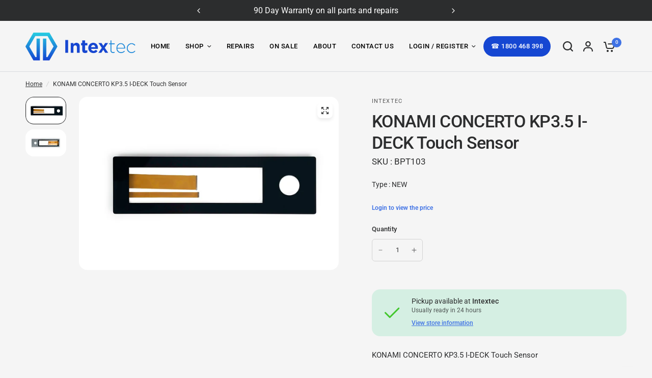

--- FILE ---
content_type: text/css
request_url: https://intextec.com/cdn/shop/t/5/assets/spacer.css?v=17582184688244891781758343241
body_size: -514
content:
.spacer{position:relative;height:var(--spacer-mobile, 50px)}.spacer:before,.spacer:after{content:" ";display:table;clear:both}@media only screen and (min-width: 768px){.spacer{height:var(--spacer-desktop, 100px)}}.spacer.has-border-separator:before{content:"";height:1px;display:block;margin:0 auto;background:var(--color-border, #dadce0);width:100%;position:absolute;top:50%;left:0}
/*# sourceMappingURL=/cdn/shop/t/5/assets/spacer.css.map?v=17582184688244891781758343241 */
